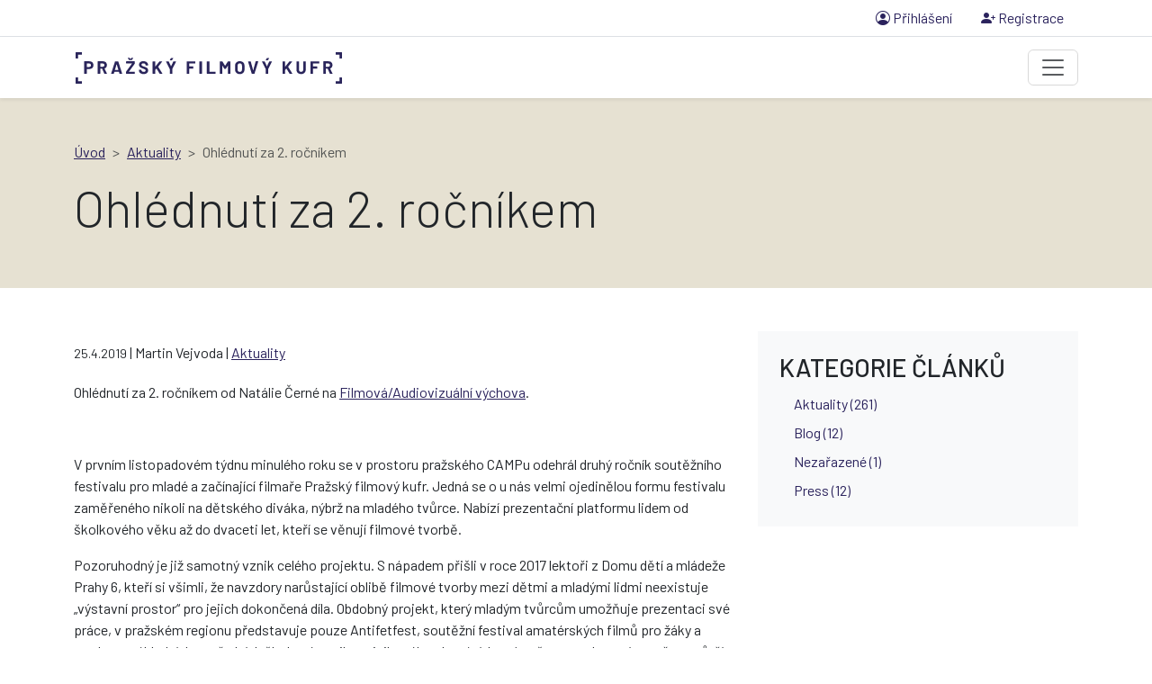

--- FILE ---
content_type: text/html; charset=utf-8
request_url: https://www.prazskyfilmovykufr.cz/clanky/ohlednuti-za-2-rocnikem
body_size: 7506
content:
<!doctype html>
<html lang="cs">
  <head>
    <meta charset="utf-8">
    <meta name="viewport" content="width=device-width, initial-scale=1">
    <meta name="description" content="Pražský filmový kufr je soutěžní festival mladých filmařů.">
    <meta name="application-name" content="Pražský Filmový Kufr">
    <meta name="msapplication-TileColor" content="#FFFFFF">
    <meta name="msapplication-TileImage" content="https://www.prazskyfilmovykufr.cz/mstile-144x144.png">
    <link href="https://www.prazskyfilmovykufr.cz/apple-touch-icon-57x57.png" rel="apple-touch-icon-precomposed" sizes="57x57">
    <link href="https://www.prazskyfilmovykufr.cz/apple-touch-icon-114x114.png" rel="apple-touch-icon-precomposed" sizes="114x114">
    <link href="https://www.prazskyfilmovykufr.cz/apple-touch-icon-72x72.png" rel="apple-touch-icon-precomposed" sizes="72x72">
    <link href="https://www.prazskyfilmovykufr.cz/apple-touch-icon-144x144.png" rel="apple-touch-icon-precomposed" sizes="144x144">
    <link href="https://www.prazskyfilmovykufr.cz/apple-touch-icon-120x120.png" rel="apple-touch-icon-precomposed" sizes="120x120">
    <link href="https://www.prazskyfilmovykufr.cz/apple-touch-icon-152x152.png" rel="apple-touch-icon-precomposed" sizes="152x152">
    <link href="https://www.prazskyfilmovykufr.cz/favicon-32x32.png" rel="icon" type="image/png" sizes="32x32">
    <link href="https://www.prazskyfilmovykufr.cz/favicon-16x16.png" rel="icon" type="image/png" sizes="16x16">
    <link href="https://fonts.gstatic.com" rel="preconnect">
    <link href="https://fonts.googleapis.com/css2?family=Barlow:ital,wght@0,100;0,300;0,400;0,500;0,700;0,800;0,900;1,400&display=swap" rel="stylesheet">
    <link href="/assets/css/bootstrap-icons.min.css?v=1-11-3" rel="stylesheet">
    <link href="/assets/css/prazskyfilmovykufr.css?v=20251102" rel="stylesheet">
    <title>    Ohlédnutí za 2. ročníkem
 | Pražský Filmový Kufr</title>
    
  </head>
  <body>
<div id="pfkNavtop" class="border-bottom">
  <div class="container">
    <div class="py-1">
      <div class="d-flex justify-content-center justify-content-lg-end">
        <ul class="nav">
            <li class="nav-item">
              <a class="nav-link py-1" href="/prihlaseni"><i class="bi bi-person-circle"></i> Přihlášení</a>
            </li>
            <li class="nav-item">
              <a class="nav-link py-1" href="/registrace"><i class="bi bi-person-plus-fill"></i> Registrace</a>
            </li>
        </ul>
      </div>
    </div>
  </div>
</div>
<nav id="pfkNavbar" class="navbar navbar-expand-xxl navbar-light bg-white sticky-top shadow-sm py-0">
  <div class="container-md">
    <a class="navbar-brand py-3" href="/">
      <div class="navbar-logo"></div>
    </a>
    <button class="navbar-toggler" type="button" data-bs-toggle="collapse" data-bs-target="#pfkNavbarContent" aria-controls="pfkNavbarContent" aria-expanded="false" aria-label="Toggle navigation">
      <span class="navbar-toggler-icon"></span>
    </button>
    <div class="collapse navbar-collapse" id="pfkNavbarContent">
      <ul class="navbar-nav ms-auto mb-2 mb-xxl-0">
        <li class="nav-item">
          <a class="nav-link px-3 py-4" href="/aktuality">Aktuality</a>
        </li>
        <li class="nav-item dropdown">
          <a class="nav-link px-3 py-4 dropdown-toggle" href="#" role="button" data-bs-toggle="dropdown" aria-expanded="false">
            Soutěž
          </a>
          <ul class="dropdown-menu">
            <li><a class="dropdown-item" href="/o-soutezi">O soutěži</a></li>
            <li><a class="dropdown-item" href="/pravidla">Pravidla</a></li>
            <li><a class="dropdown-item" href="/jak-se-prihlasit">Jak se přihlásit</a></li>
            <li><a class="dropdown-item" href="/popis-souteznich-sekci">Popis soutěžních sekcí</a></li>
            <li><hr class="dropdown-divider"></li>
            <li><a class="dropdown-item" href="/registrovane-filmy"><strong>Registrované filmy</strong></a></li>
          </ul>
        </li>
        <li class="nav-item dropdown">
          <a class="nav-link px-3 py-4 dropdown-toggle" href="#" role="button" data-bs-toggle="dropdown" aria-expanded="false">
            O festivalu
          </a>
          <ul class="dropdown-menu">
            <li><a class="dropdown-item" href="/historie-festivalu">Historie festivalu</a></li>
            <li><a class="dropdown-item" href="/statut-festivalu">Statut</a></li>
            <li><a class="dropdown-item" href="/porota">Festivalová porota</a></li>
            <li><hr class="dropdown-divider"></li>
            <li><a class="dropdown-item" href="/realizacni-tym">Realizační tým</a></li>
            <li><a class="dropdown-item" href="/partneri">Partneři</a></li>
            <li><a class="dropdown-item fw-bold" href="/podpora-festivalu">Podpořte festival</a></li>
            <li><hr class="dropdown-divider"></li>
            <li><a class="dropdown-item" href="/press">Press</a></li>
            <li><a class="dropdown-item" href="/pro-ucitele">Pro učitele</a></li>
            <li><a class="dropdown-item" href="/kontakt">Kontakt</a></li>
          </ul>
        </li>
        <li class="nav-item">
          <a class="nav-link px-3 py-4" href="/filmy">Filmy</a>
        </li>
        <li class="nav-item">
          <a class="nav-link px-3 py-4" href="/rubriky/blog">Blog</a>
        </li>
        <li class="nav-item dropdown">
          <a class="nav-link px-3 py-4 dropdown-toggle" href="#" role="button" data-bs-toggle="dropdown" aria-expanded="false">
            Archiv
          </a>
          <ul class="dropdown-menu">
              <li><a class="dropdown-item" href="/archiv/2025">9. ročník (2025)</a></li>
              <li><a class="dropdown-item" href="/archiv/2024">8. ročník (2024)</a></li>
              <li><a class="dropdown-item" href="/archiv/2023">7. ročník (2023)</a></li>
              <li><a class="dropdown-item" href="/archiv/2022">6. ročník (2022)</a></li>
              <li><hr class="dropdown-divider"></li>
              <li><a class="dropdown-item" href="/archiv/2021">5. ročník (2021)</a></li>
              <li><a class="dropdown-item" href="/archiv/2020">4. ročník (2020)</a></li>
              <li><a class="dropdown-item" href="/archiv/2019">3. ročník (2019)</a></li>
              <li><a class="dropdown-item" href="/archiv/2018">2. ročník (2018)</a></li>
              <li><a class="dropdown-item" href="/archiv/2017">1. ročník (2017)</a></li>
          </ul>
        </li>
      </ul>
    </div>
  </div>
</nav>
<div id="snippet--flashes"></div>
<div class="bg-latte py-5">
  <div class="container">
    <nav style="--bs-breadcrumb-divider: '>';" aria-label="breadcrumb">
      <ol class="breadcrumb">
        <li class="breadcrumb-item"><a href="/">Úvod</a></li>
        <li class="breadcrumb-item"><a href="/aktuality">Aktuality</a></li>
        <li class="breadcrumb-item active" aria-current="page">Ohlédnutí za 2. ročníkem</li>
      </ol>
    </nav>
    <h1 class="display-4">Ohlédnutí za 2. ročníkem</h1>
  </div>
</div>

<div class="container">
  <div class="py-5">
    <div class="row">
      <div class="col-md-8">
        <div class="lh-1 pt-3 pb-4"><small>25.4.2019</small> | Martin Vejvoda | <a href="/aktuality">Aktuality</a></div>
        <div class="pb-4">
          <p class="mb-0"><p>Ohlédnutí za 2. ročníkem od Natálie Černé na <a data-hovercard="/ajax/hovercard/page.php?id=1602781953282332&amp;extragetparams=%7B%22__tn__%22%3A%22%2CdK-R-R%22%2C%22eid%22%3A%22ARAhTG7zwLmgsFz0lfUVlKaPdYFdesB-LmZjkxqBpQMxuHupRB2yB2sDrsm49yktqIsjRspvcvcZ-NF8%22%2C%22fref%22%3A%22mentions%22%7D" data-hovercard-prefer-more-content-show="1" href="https://www.facebook.com/filmvychova/?__tn__=K-R&amp;eid=ARAhTG7zwLmgsFz0lfUVlKaPdYFdesB-LmZjkxqBpQMxuHupRB2yB2sDrsm49yktqIsjRspvcvcZ-NF8&amp;fref=mentions&amp;__xts__%5B0%5D=68.[base64]">Filmová/Audiovizuální výchova</a>.</p>

<p> </p>

<p>V prvním listopadovém týdnu minulého roku se v prostoru pražského CAMPu odehrál druhý ročník soutěžního festivalu pro mladé a začínající filmaře Pražský filmový kufr. Jedná se o u nás velmi ojedinělou formu festivalu zaměřeného nikoli na dětského diváka, nýbrž na mladého tvůrce. Nabízí prezentační platformu lidem od školkového věku až do dvaceti let, kteří se věnují filmové tvorbě.</p>

<p>Pozoruhodný je již samotný vznik celého projektu. S nápadem přišli v roce 2017 lektoři z Domu dětí a mládeže Prahy 6, kteří si všimli, že navzdory narůstající oblibě filmové tvorby mezi dětmi a mladými lidmi neexistuje „výstavní prostor“ pro jejich dokončená díla. Obdobný projekt, který mladým tvůrcům umožňuje prezentaci své práce, v pražském regionu představuje pouze Antifetfest, soutěžní festival amatérských filmů pro žáky a studenty základních a středních škol s tématikou rizikového chování, který ovšem mnohem více než na tvůrčí a filmový potenciál snímků klade důraz na jejich obsahovou složku. Tuto díru se tedy zakladatelé festivalu pokusili zaplnit.</p>

<p>Nově vzniklý Pražský filmový kufr nabídl prostor pro prezentaci přihlášených filmů jak virtuálně na webových stránkách festivalu (kde díky tomu může probíhat hlasování v divácké soutěži), tak živě při příležitosti tzv. FestDne, jenž se po předloňské premiéře v kině Dlabačov vloni přesunul do alternativního prostoru Centra architektury a městského plánování v areálu Emauzského kláštera. Na této jednodenní, programově mnohostranné akci mají návštěvníci festivalu příležitost seznámit se s výběrem toho nejzajímavějšího z přihlášených snímků, malí a mladí tvůrci pak získávají možnost zažít si svůj zasloužený moment slávy při předávání cen. FestDen tak kromě zábavy a lákání na filmové atrakce vytváří i atmosféru prestiže a uznání, které si talentovaní začátečníci za svou práci na filmových dílech jistě zaslouží a která jim dodává motivaci pro další rozvoj a pokračování v jejich úsilí.</p>

<p>Do druhého ročníku festivalu bylo přihlášeno celkem 151 filmů od 369 tvůrců. Šestihodinový výběr toho nejlepšího byl promítán po celou dobu festivalového dne, v rámci něhož probíhalo i průběžné udílení celkem 43 čestných uznání poroty v jednotlivých kategoriích, završené slavnostním večerním vyhlášením vítězných snímků. Složení poroty je přitom dalším z aspektů, které tento festival činí skutečně výjimečným. Pro letošní ročník do ní zasedli nejen režiséři, kameramani, zvukaři a další významné osobnosti z oblasti kinematografie (za všechny jmenujme například Karla Smyczka, Martina Marečka, Pavla Berkoviče či Lindu Kallistovou Jablonskou), ale také pedagogové, publicisté či výtvarníci (např. manželé Fléglovi, Tomáš Baldýnský či Ondřej Hník).</p>

<p>Osobnosti patřící ke kapacitám ve svých oborech věnovaly dětským tvůrcům pozornost nejen v rámci své úlohy hodnotit a nominovat filmy, ale také následně během samotného festivalového dne, na který mnozí z nich zavítali osobně, aby svou přítomností dětské tvůrce povzbudili či jim osobně předali ceny a zvláštní uznání. Profesionalita a význam poroty je velmi podstatným motivačním aspektem a dodává festivalu charakter akce, která bere jak úroveň filmového vyjadřování, tak malé tvůrce opravdu vážně. Důkazem toho je také zdařilý vizuál festivalu, jehož autorem je student Jáchym Bouzek, čerstvě oceněný Národní cenou za studentský design 2018.</p>

<p>Na první pohled bylo patrné různorodé věkové složení návštěvníků, kterých letošní ročník přilákal asi 500. To vypovídá nejen o šikovnosti organizátorů, kteří dokázali sestavit program dostatečně lákavý pro všechny věkové kategorie, ale i o atraktivnosti filmu pro dnešní mladou generaci. Toto považuji za jeden z velkých úspěchů festivalu. Z hlediska filmové výchovy je totiž podstatné, že se filmem a s ním souvisejícími aktivitami daří zaujmout diváky i tvůrce od útlého dětství až po dospívající mládež. Široké spektrum dětských zájemců prokazuje chybnost předpokladu, že filmovou výchovu má smysl zavádět až u dětí vyššího stupně ZŠ či středních škol. Také doprovodný program odpovídal rozptylu věkových kategorií, takže dovedl hravě zabavit ty nejmenší na výtvarných dílnách či v péči profesionálních maskérek, starší návštěvníci se pak častěji zajímali o drony a počítačové animace. Samostatně se pak odehrával program moderovaných diskuzí a přednášek v oddělené přednáškové místnosti, v rámci kterého oslovení hosté mluvili například o virtuální realitě, animaci, práci filmových architektů či o „veselých historkáchz natáčení“ pohádky Marka Najbrta <em>Čertí brko</em>.</p>

<p>Slavnostní udílení cen, v rámci kterého bylo oceněno 11 snímků v kategoriích hraný film, dokumentární film, animovaný film, film do minuty a ve zvláštní kategorii Moje místo, se neslo v atmosféře moderovaného galavečera, doprovázeného živou filmovou hudbou v podání Filmové filharmonie. Celý festivalový den tak byl náležitě důstojně uzavřen a organizátoři, hosté i návštěvníci si mohli vychutnávat momenty slávy a spokojenosti až do večerních hodin, jak si žádá správná festivalová afterparty.</p>

<p>Samotný výběr prostoru pro takovouto formu jednodenní události, která potřebuje skloubit paralelně probíhající a různorodý program, se prokázal jako velmi zásadní a v tomto případě také velmi funkční. CAMP skýtá velký, otevřený, a přesto dostatečně členitý a osobitý prostor, který festivalovému dni poskytl například možnost klidu a přítmí v promítací části prostoru, do kterého šlo nerušeně přicházet a zase jej opouštět, aniž by to kazilo divácký zážitek ostatním. Zbytek prostoru zaplnily různé workshopy a velkou širokoúhlou projekční plochu v hlavním sále organizátoři šikovně využili k promítání programu a přímých přenosů z přednáškové místnosti.</p>

<p>Z pohledu filmové výchovy Pražský filmový kufr výborně vyplňuje u nás doposud zanedbávanou oblast festivalové dramaturgie orientovanou na dětské a mladé tvůrce (v celorepublikovém rozsahu mu konkuruje snad jen festival Zlaté slunce, celostátní přehlídka filmové tvorby dětí a mládeže). Dřímá v něm především velký potenciál vnést povědomí o filmové výchově mezi širší veřejnost a díky propagaci v rámci školních a volnočasových institucí také mezi pedagogy, kde osvěta stále bolestně chybí. Druhá nezanedbatelná hodnota festivalu tví v tom, s jakým respektem a úctou je přistupováno k dětem a mladým filmařům jakožto k plnohodnotným umělcům, jejichž pohled na svět má svou nenahraditelnou cenu. V tomto směru má festival i podstatný dopad v mnohem širším společenském a mezigeneračním kontextu. Organizátoři festivalu v minulém roce začali rozšiřovat své aktivity i do sféry letních táborů a samostatných workshopů během roku, což by mohlo pomoci šířit dál povědomí o jejich činnosti. Snad se bude festivalu i nadále dařit a stane se tak nedílnou součástí nejen pražské filmové scény.</p>

<p> </p>

<p>Zdroj: <a href="http://filmvychova.cz/cz/archiv-prispevku/?i=1775-prazsky-filmovy-kufr-2018-2&amp;fbclid=IwAR2WyetVFr-hK8JXIm16L-4IVhhs4Jvt8GCWvho61q9lNm4PZ3LYhfMJyAI">http://filmvychova.cz/cz/archiv-prispevku/?i=1775-prazsky-filmovy-kufr-2018-2&fbclid=IwAR2WyetVFr-hK8JXIm16L-4IVhhs4Jvt8GCWvho61q9lNm4PZ3LYhfMJyAI</a></p>
</p>
        </div> 
      </div>
      <div class="col-md-4">
        <div class="bg-light p-4">
          <h3 class="text-uppercase">Kategorie článků</h3>
          <ul class="nav flex-column">
            <li class="nav-item">
              <a class="nav-link py-1" aria-current="page" href="/aktuality">Aktuality (261)</a>
            </li>
            <li class="nav-item">
              <a class="nav-link py-1" aria-current="page" href="/rubriky/blog">Blog (12)</a>
            </li>
            <li class="nav-item">
              <a class="nav-link py-1" aria-current="page" href="/rubriky/nezarazene">Nezařazené (1)</a>
            </li>
            <li class="nav-item">
              <a class="nav-link py-1" aria-current="page" href="/rubriky/press">Press (12)</a>
            </li>
          </ul>
        </div>
      </div>
    </div>
  </div>
</div>
<div class="bg-latte">
  <div class="py-5">
    <div class="container">
      <div class="py-5">
        <h3 class="mb-4 text-uppercase text-center text-lg-start"><span class="fw-light">Sledujte naše</span> sociální sítě</h3>
        <div class="row">
          <div class="col-lg-4">
            <div class="bg-white shadow text-center rounded-3 mb-4 mb-lg-0">
              <a href="https://www.facebook.com/prazskyfilmovykufr" target="_blank" class="d-block h-100 px-3 py-4 text-dark" style="text-decoration: none;">
                <img src="/assets/img/facebook.png" height="80" alt="Facebook">
                <h3 class="fw-light mb-0 py-2">@prazskyfilmovykufr</h3>
              </a>
            </div>
          </div>
          <div class="col-lg-4">
            <div class="bg-white shadow text-center rounded-3 mb-4 mb-lg-0">
              <a href="https://www.instagram.com/tocsvetem" target="_blank" class="d-block h-100 px-3 py-4 text-dark" style="text-decoration: none;">
                <img src="/assets/img/instagram.png" height="80" alt="Instagram">
                <h3 class="fw-light mb-0 py-2">@tocsvetem</h3>
              </a>
            </div>
          </div>
          <div class="col-lg-4">
            <div class="bg-white shadow text-center rounded-3 mb-4 mb-lg-0">
              <a href="https://www.youtube.com/channel/UCndpmqbg3afGB8llglziTCA/videos" target="_blank" class="d-block h-100 px-3 py-4 text-dark" style="text-decoration: none;">
                <img src="/assets/img/youtube.png" height="80" alt="YouTube">
                <h3 class="fw-light mb-0 py-2">Pražský filmový kufr</h3>
              </a>
            </div>
          </div>
        </div>
      </div>
    </div>
  </div>
</div>
<div class="bg-dark">
  <div class="container">
    <div class="py-5">
      <div class="row gx-5 text-center text-lg-start">
        <div class="col-lg-4 mb-4 mb-lg-0">
          <div class="mb-4">
            <a href="/">
              <img src="/assets/img/pfk-logo-light.png" alt="Pražský Filmový Kufr">
            </a>
          </div>
          <div>
            <a href="http://www.ddmp6.cz" target="_blank" class="d-inline-block p-1 ps-0 pt-0">
              <img src="/assets/img/footer/ddm-praha6.webp"  alt="Dům dětí a mládeže Praha 6">
            </a>
            <a href="http://www.praha.eu" target="_blank" class="d-inline-block p-1">
              <img src="/assets/img/footer/mesto-praha.webp" alt="Hlavní město Praha">
            </a>
            <a href="http://www.volnycaspraha.cz" target="_blank" class="d-inline-block p-1">
              <img src="/assets/img/footer/pddam.webp" alt="Pražské domy dětí a mládeže">
            </a>
          </div>
        </div>
        <div class="col-lg-4 mb-4 mb-lg-0">
          <h3 class="mb-2 fw-light text-uppercase text-latte">Navigace</h3>
          <hr class="text-latte">
          <ul class="nav flex-column">
            <li class="nav-item">
              <a class="nav-link py-1 text-latte" href="/aktuality">Aktuality</a>
            </li>
            <li class="nav-item">
              <a class="nav-link py-1 text-latte" href="/o-soutezi">O soutěži</a>
            </li>
            <li class="nav-item">
              <a class="nav-link py-1 text-latte" href="/jak-se-prihlasit">Jak se přihlásit</a>
            </li>
            <li class="nav-item">
              <a class="nav-link py-1 text-latte" href="/filmy">Filmy</a>
            </li>
            <li class="nav-item">
              <a class="nav-link py-1 text-latte" href="/festden2024">FestDen</a>
            </li>
            <li class="nav-item">
              <a class="nav-link py-1 text-latte" href="/partneri">Partneři</a>
            </li>
            <li class="nav-item">
              <a class="nav-link py-1 text-latte" href="/kontakt">Kontakt</a>
            </li>
          </ul>
        </div>
        <div class="col-lg-4">
          <h3 class="mb-2 fw-light text-uppercase text-latte">Kontaktujte nás</h3>
          <hr class="text-latte">
          <div class="text-latte mb-2"><b>Dům dětí a mládeže Praha 6</b><br>U Boroviček 650/5, 163 00 Praha 6</div>
          <div class="text-latte mb-2">
            E: <a href="mailto:martin.bartak@prazskyfilmovykufr.cz" class="text-yellow">martin.bartak@prazskyfilmovykufr.cz</a><br>
            T: +420 235 323 333
          </div>
        </div>
      </div>
      <hr class="text-latte">
      <div class="row">
        <div class="col-lg-6">
          <div class="text-center text-lg-start">
            <span class="text-latte">© 2017 - 2026 Dům dětí a mládeže Praha 6, Pražský Filmový Kufr</span>
          </div>
        </div>
        <div class="col-lg-6">
          <div class="text-center text-lg-end">
            <span class="text-latte">Web by <a href="https://sensemedia.cz" target="_blank" class="text-latte">SenseMedia</a></span>
          </div>
        </div>
      </div>
    </div>
  </div>
</div>
    <script src="/assets/js/jquery-3.6.0.min.js"></script>
    <script src="/assets/js/netteForms.min.js"></script>
    <script src="/assets/js/netteAjax.js"></script>
    <script src="/assets/js/bootstrap.bundle.min.js?v=20250411"></script>
    <script src="/assets/js/waypoints.min.js"></script>
    <script src="/assets/js/counterUp.min.js"></script>
    <script type="text/javascript">
    $(document).ready(function() {
      $.nette.init();
    });
    </script>
    <script type="text/javascript">
      (() => {
        const counterUp = window.counterUp['default'];
        const counters = Array.from(document.querySelectorAll('.counterUp'));
        for (const counter of counters) {
          new Waypoint({
            element: counter,
            handler() { 
              counterUp(counter, { duration: 1500 }); 
              this.destroy();
            },
            offset: 'bottom-in-view'
          });
        }
      })();
    </script>

  </body>
</html>


--- FILE ---
content_type: image/svg+xml
request_url: https://www.prazskyfilmovykufr.cz/assets/img/logo.svg
body_size: 2709
content:
<?xml version="1.0" encoding="UTF-8"?>
<svg id="Vrstva_2" data-name="Vrstva 2" xmlns="http://www.w3.org/2000/svg" viewBox="0 0 885.69 104.79">
  <defs>
    <style>
      .cls-1 {
        fill: #2a255b;
        stroke-width: 0px;
      }
    </style>
  </defs>
  <g id="Layer_1" data-name="Layer 1">
    <g>
      <path class="cls-1" d="M52.87,31.88c1.99,1.08,3.54,2.6,4.63,4.57,1.1,1.97,1.64,4.24,1.64,6.79s-.57,4.72-1.7,6.64c-1.14,1.91-2.73,3.4-4.78,4.45-2.05,1.06-4.41,1.58-7.08,1.58h-8.43c-.24,0-.36.12-.36.36v14.89c0,.68-.34,1.02-1.02,1.02h-6.4c-.68,0-1.02-.34-1.02-1.02V31.28c0-.68.34-1.02,1.02-1.02h16.56c2.63,0,4.94.54,6.93,1.61ZM49.1,47.57c1.12-1.06,1.67-2.44,1.67-4.15s-.56-3.17-1.67-4.25c-1.12-1.08-2.59-1.61-4.42-1.61h-7.53c-.24,0-.36.12-.36.36v10.88c0,.24.12.36.36.36h7.53c1.83,0,3.31-.53,4.42-1.58Z"/>
      <path class="cls-1" d="M95.32,71.4l-7.35-16.26c-.08-.2-.22-.3-.42-.3h-5.44c-.24,0-.36.12-.36.36v15.96c0,.68-.34,1.02-1.02,1.02h-6.4c-.68,0-1.02-.34-1.02-1.02V31.28c0-.68.34-1.02,1.02-1.02h16.8c2.55,0,4.79.53,6.73,1.58,1.93,1.06,3.43,2.54,4.48,4.45,1.06,1.91,1.58,4.11,1.58,6.58,0,2.71-.68,5.04-2.03,6.99-1.36,1.95-3.23,3.33-5.62,4.12-.12.04-.2.11-.24.21-.04.1-.02.19.06.27l7.89,16.5c.12.16.18.34.18.54s-.08.36-.24.48c-.16.12-.38.18-.66.18h-6.76c-.52,0-.92-.26-1.2-.78ZM81.75,37.92v10.04c0,.24.12.36.36.36h7.77c1.67,0,3.04-.49,4.1-1.46,1.06-.98,1.58-2.26,1.58-3.86s-.53-2.9-1.58-3.92c-1.06-1.02-2.42-1.52-4.1-1.52h-7.77c-.24,0-.36.12-.36.36Z"/>
      <path class="cls-1" d="M145.66,71.34l-1.67-5.56c-.04-.2-.16-.3-.36-.3h-14.65c-.2,0-.32.1-.36.3l-1.67,5.56c-.2.56-.58.84-1.14.84h-6.93c-.36,0-.62-.11-.78-.33-.16-.22-.18-.49-.06-.81l12.73-39.88c.2-.56.58-.84,1.14-.84h8.79c.56,0,.94.28,1.14.84l12.73,39.88c.04.08.06.2.06.36,0,.24-.08.43-.24.57s-.38.21-.66.21h-6.94c-.56,0-.94-.28-1.13-.84ZM131.01,58.96h10.58c.24,0,.34-.14.3-.42l-5.38-18.23c-.04-.16-.11-.24-.21-.24s-.19.08-.27.24l-5.32,18.23c-.04.28.06.42.3.42Z"/>
      <path class="cls-1" d="M167.71,71.16v-5.92c0-.52.14-.94.42-1.26l19.13-26.01c.08-.12.1-.22.06-.3-.04-.08-.14-.12-.3-.12h-18.29c-.68,0-1.02-.34-1.02-1.02v-5.2c0-.68.34-1.02,1.02-1.02h27.08c.68,0,1.02.34,1.02,1.02v5.92c0,.52-.14.94-.42,1.26l-19.13,26.01c-.08.12-.1.22-.06.3.04.08.14.12.3.12h18.29c.68,0,1.02.34,1.02,1.02v5.2c0,.68-.34,1.02-1.02,1.02h-27.08c-.68,0-1.02-.34-1.02-1.02ZM177.52,25.84l-3.77-5.74c-.12-.24-.18-.44-.18-.6,0-.2.07-.36.21-.48.14-.12.35-.18.63-.18h4.3c.48,0,.88.22,1.2.66l2.21,3.41c.08.12.17.18.27.18s.17-.06.21-.18l2.21-3.41c.32-.44.72-.66,1.2-.66h4.24c.28,0,.5.06.66.18.16.12.24.28.24.48s-.08.4-.24.6l-3.89,5.74c-.32.44-.72.66-1.2.66h-7.11c-.48,0-.88-.22-1.2-.66Z"/>
      <path class="cls-1" d="M217.69,71.1c-2.35-1.04-4.17-2.49-5.44-4.36-1.28-1.87-1.91-4.07-1.91-6.58v-1.02c0-.68.34-1.02,1.02-1.02h6.28c.68,0,1.02.26,1.02.78v.84c0,1.59.73,2.94,2.18,4.04,1.45,1.1,3.36,1.64,5.71,1.64,2.11,0,3.68-.45,4.69-1.34,1.02-.9,1.52-2,1.52-3.32,0-.96-.32-1.76-.96-2.42-.64-.66-1.5-1.24-2.57-1.73-1.08-.5-2.81-1.18-5.2-2.06-2.71-.92-4.98-1.85-6.81-2.81-1.83-.96-3.39-2.26-4.66-3.92-1.28-1.65-1.91-3.7-1.91-6.13s.62-4.48,1.85-6.28c1.24-1.79,2.96-3.17,5.17-4.12,2.21-.96,4.73-1.43,7.56-1.43,3.03,0,5.74.54,8.13,1.61,2.39,1.08,4.25,2.58,5.59,4.51,1.34,1.93,2,4.18,2,6.73v.6c0,.68-.34,1.02-1.02,1.02h-6.28c-.68,0-1.02-.2-1.02-.6v-.6c0-1.67-.69-3.1-2.06-4.28-1.38-1.17-3.26-1.76-5.65-1.76-1.91,0-3.39.4-4.42,1.2-1.04.8-1.55,1.89-1.55,3.29,0,1,.3,1.83.9,2.51.6.68,1.5,1.3,2.72,1.85,1.22.56,3.1,1.28,5.65,2.15,2.79,1.04,5,1.94,6.64,2.72,1.63.78,3.1,1.96,4.39,3.56,1.29,1.59,1.94,3.65,1.94,6.16s-.63,4.56-1.88,6.4-3.03,3.25-5.32,4.24c-2.29,1-4.99,1.5-8.1,1.5s-5.84-.52-8.19-1.55Z"/>
      <path class="cls-1" d="M256.08,71.16V31.34c0-.68.34-1.02,1.02-1.02h6.4c.68,0,1.02.34,1.02,1.02v16.32c0,.16.05.26.15.3.1.04.19,0,.27-.12l13.63-16.92c.28-.4.7-.6,1.26-.6h7.23c.28,0,.5.05.66.15.16.1.24.25.24.45,0,.16-.1.38-.3.66l-13.03,16.62c-.12.12-.12.28,0,.48l13.81,22.3c.12.16.18.34.18.54,0,.44-.28.66-.84.66h-7.23c-.52,0-.92-.22-1.2-.66l-10.46-16.98c-.04-.12-.12-.18-.24-.18s-.22.06-.3.18l-3.65,4.66c-.12.16-.18.3-.18.42v11.54c0,.68-.34,1.02-1.02,1.02h-6.4c-.68,0-1.02-.34-1.02-1.02Z"/>
      <path class="cls-1" d="M313.05,71.1v-14.77l-.12-.48-12.08-24.33c-.12-.2-.18-.38-.18-.54,0-.2.08-.36.24-.48.16-.12.38-.18.66-.18h6.94c.56,0,.96.26,1.2.78l7.29,15.54c.08.12.17.18.27.18s.17-.06.21-.18l7.29-15.54c.28-.52.68-.78,1.2-.78h6.99c.6,0,.9.24.9.72,0,.2-.04.36-.12.48l-12.2,24.33-.12.48v14.77c0,.68-.34,1.02-1.02,1.02h-6.34c-.68,0-1.02-.34-1.02-1.02ZM313.41,26.08c0-.2.06-.38.18-.54l2.93-5.44c.24-.48.64-.72,1.2-.72h6.04c.28,0,.5.06.66.18.16.12.24.28.24.48s-.08.4-.24.6l-3.83,5.44c-.32.44-.74.66-1.26.66h-5.02c-.6,0-.9-.22-.9-.66Z"/>
      <path class="cls-1" d="M397.22,37.56h-19.19c-.24,0-.36.12-.36.36v9.15c0,.24.12.36.36.36h12.5c.68,0,1.02.34,1.02,1.02v5.2c0,.68-.34,1.02-1.02,1.02h-12.5c-.24,0-.36.12-.36.36v16.14c0,.68-.34,1.02-1.02,1.02h-6.4c-.68,0-1.02-.34-1.02-1.02V31.34c0-.68.34-1.02,1.02-1.02h26.96c.68,0,1.02.34,1.02,1.02v5.2c0,.68-.34,1.02-1.02,1.02Z"/>
      <path class="cls-1" d="M411.69,71.16V31.34c0-.68.34-1.02,1.02-1.02h6.4c.68,0,1.02.34,1.02,1.02v39.82c0,.68-.34,1.02-1.02,1.02h-6.4c-.68,0-1.02-.34-1.02-1.02Z"/>
      <path class="cls-1" d="M436.38,71.16V31.34c0-.68.34-1.02,1.02-1.02h6.4c.68,0,1.02.34,1.02,1.02v33.24c0,.24.12.36.36.36h19.19c.68,0,1.02.34,1.02,1.02v5.2c0,.68-.34,1.02-1.02,1.02h-26.96c-.68,0-1.02-.34-1.02-1.02Z"/>
      <path class="cls-1" d="M479.6,71.16V31.34c0-.68.34-1.02,1.02-1.02h6.4c.52,0,.92.22,1.2.66l8.67,13.99c.08.12.17.18.27.18s.17-.06.21-.18l8.79-13.99c.28-.44.68-.66,1.2-.66h6.4c.68,0,1.02.34,1.02,1.02v39.82c0,.68-.34,1.02-1.02,1.02h-6.4c-.68,0-1.02-.34-1.02-1.02v-25.89c0-.16-.05-.26-.15-.3-.1-.04-.19.02-.27.18l-6.04,9.86c-.28.44-.68.66-1.2.66h-3.05c-.52,0-.92-.22-1.2-.66l-5.98-9.86c-.08-.16-.17-.22-.27-.18-.1.04-.15.14-.15.3v25.89c0,.68-.34,1.02-1.02,1.02h-6.4c-.68,0-1.02-.34-1.02-1.02Z"/>
      <path class="cls-1" d="M537.68,70.92c-2.37-1.27-4.21-3.06-5.53-5.35-1.32-2.29-1.97-4.93-1.97-7.92v-12.79c0-2.95.66-5.56,1.97-7.83,1.32-2.27,3.16-4.04,5.53-5.29,2.37-1.25,5.11-1.88,8.22-1.88s5.91.63,8.28,1.88c2.37,1.26,4.21,3.02,5.53,5.29,1.32,2.27,1.97,4.88,1.97,7.83v12.79c0,2.99-.66,5.64-1.97,7.95s-3.16,4.09-5.53,5.35-5.13,1.88-8.28,1.88-5.85-.64-8.22-1.91ZM551.23,63.5c1.35-1.39,2.03-3.25,2.03-5.56v-13.15c0-2.31-.67-4.17-2-5.59-1.34-1.41-3.12-2.12-5.35-2.12s-3.96.71-5.29,2.12c-1.34,1.42-2,3.28-2,5.59v13.15c0,2.31.67,4.17,2,5.56,1.33,1.4,3.1,2.09,5.29,2.09s3.96-.7,5.32-2.09Z"/>
      <path class="cls-1" d="M585.66,71.34l-12.14-39.88c-.04-.08-.06-.2-.06-.36,0-.52.3-.78.9-.78h6.93c.56,0,.94.28,1.14.84l7.83,28.81c.04.16.12.24.24.24s.2-.08.24-.24l7.71-28.76c.2-.6.58-.9,1.14-.9h6.76c.36,0,.62.11.78.33.16.22.18.49.06.81l-12.32,39.88c-.2.56-.58.84-1.14.84h-6.93c-.56,0-.94-.28-1.14-.84Z"/>
      <path class="cls-1" d="M632.11,71.1v-14.77l-.12-.48-12.08-24.33c-.12-.2-.18-.38-.18-.54,0-.2.08-.36.24-.48.16-.12.38-.18.66-.18h6.93c.56,0,.96.26,1.2.78l7.29,15.54c.08.12.17.18.27.18s.17-.06.21-.18l7.29-15.54c.28-.52.68-.78,1.2-.78h7c.6,0,.9.24.9.72,0,.2-.04.36-.12.48l-12.2,24.33-.12.48v14.77c0,.68-.34,1.02-1.02,1.02h-6.34c-.68,0-1.02-.34-1.02-1.02ZM632.47,26.08c0-.2.06-.38.18-.54l2.93-5.44c.24-.48.64-.72,1.2-.72h6.04c.28,0,.5.06.66.18.16.12.24.28.24.48s-.08.4-.24.6l-3.83,5.44c-.32.44-.74.66-1.25.66h-5.02c-.6,0-.9-.22-.9-.66Z"/>
      <path class="cls-1" d="M688.31,71.16V31.34c0-.68.34-1.02,1.02-1.02h6.4c.68,0,1.02.34,1.02,1.02v16.32c0,.16.05.26.15.3.1.04.19,0,.27-.12l13.63-16.92c.28-.4.7-.6,1.26-.6h7.23c.28,0,.5.05.66.15.16.1.24.25.24.45,0,.16-.1.38-.3.66l-13.03,16.62c-.12.12-.12.28,0,.48l13.81,22.3c.12.16.18.34.18.54,0,.44-.28.66-.84.66h-7.23c-.52,0-.92-.22-1.2-.66l-10.46-16.98c-.04-.12-.12-.18-.24-.18s-.22.06-.3.18l-3.65,4.66c-.12.16-.18.3-.18.42v11.54c0,.68-.34,1.02-1.02,1.02h-6.4c-.68,0-1.02-.34-1.02-1.02Z"/>
      <path class="cls-1" d="M741.79,70.86c-2.33-1.2-4.15-2.88-5.44-5.05-1.3-2.17-1.94-4.67-1.94-7.5v-26.96c0-.68.34-1.02,1.02-1.02h6.4c.68,0,1.02.34,1.02,1.02v27.02c0,2.11.65,3.82,1.94,5.11,1.29,1.29,3,1.94,5.11,1.94s3.82-.65,5.11-1.94c1.29-1.29,1.94-3,1.94-5.11v-27.02c0-.68.34-1.02,1.02-1.02h6.4c.68,0,1.02.34,1.02,1.02v26.96c0,2.83-.65,5.33-1.94,7.5-1.3,2.17-3.11,3.86-5.44,5.05-2.33,1.2-5.03,1.79-8.1,1.79s-5.77-.6-8.1-1.79Z"/>
      <path class="cls-1" d="M809.25,37.56h-19.19c-.24,0-.36.12-.36.36v9.15c0,.24.12.36.36.36h12.5c.68,0,1.02.34,1.02,1.02v5.2c0,.68-.34,1.02-1.02,1.02h-12.5c-.24,0-.36.12-.36.36v16.14c0,.68-.34,1.02-1.02,1.02h-6.4c-.68,0-1.02-.34-1.02-1.02V31.34c0-.68.34-1.02,1.02-1.02h26.96c.68,0,1.02.34,1.02,1.02v5.2c0,.68-.34,1.02-1.02,1.02Z"/>
      <path class="cls-1" d="M845.72,71.4l-7.35-16.26c-.08-.2-.22-.3-.42-.3h-5.44c-.24,0-.36.12-.36.36v15.96c0,.68-.34,1.02-1.02,1.02h-6.4c-.68,0-1.02-.34-1.02-1.02V31.28c0-.68.34-1.02,1.02-1.02h16.8c2.55,0,4.79.53,6.73,1.58,1.93,1.06,3.43,2.54,4.48,4.45,1.05,1.91,1.58,4.11,1.58,6.58,0,2.71-.68,5.04-2.03,6.99-1.36,1.95-3.23,3.33-5.62,4.12-.12.04-.2.11-.24.21s-.02.19.06.27l7.89,16.5c.12.16.18.34.18.54s-.08.36-.24.48c-.16.12-.38.18-.66.18h-6.75c-.52,0-.92-.26-1.2-.78ZM832.15,37.92v10.04c0,.24.12.36.36.36h7.77c1.67,0,3.04-.49,4.09-1.46,1.06-.98,1.58-2.26,1.58-3.86s-.53-2.9-1.58-3.92c-1.06-1.02-2.42-1.52-4.09-1.52h-7.77c-.24,0-.36.12-.36.36Z"/>
    </g>
    <path class="cls-1" d="M.02,1.02C.02.34.36,0,1.04,0h1s17.9,0,17.9,0c.68,0,1.01.34,1.01,1.02l-.04,6.17c0,.68-.34,1.01-1.01,1.01h-11.68v11.76c0,.68-.34,1.01-1.02,1.01l-6.17-.04c-.68,0-1.01-.34-1.01-1.01V1.02Z"/>
    <path class="cls-1" d="M1.02,104.77c-.68,0-1.02-.34-1.02-1.01v-1s0-17.9,0-17.9c0-.68.34-1.01,1.02-1.01l6.17.04c.68,0,1.01.34,1.01,1.01v11.68h11.76c.68,0,1.01.34,1.01,1.02l-.04,6.17c0,.68-.34,1.01-1.01,1.01H1.02Z"/>
    <path class="cls-1" d="M884.67.02c.68,0,1.02.34,1.02,1.01v1s0,17.9,0,17.9c0,.68-.34,1.01-1.02,1.01l-6.17-.04c-.68,0-1.01-.34-1.01-1.01v-11.68h-11.76c-.68,0-1.01-.34-1.01-1.02l.04-6.17c0-.68.34-1.01,1.01-1.01h18.9Z"/>
    <path class="cls-1" d="M885.67,103.78c0,.68-.34,1.02-1.01,1.02h-1s-17.9,0-17.9,0c-.68,0-1.01-.34-1.01-1.02l.04-6.17c0-.68.34-1.01,1.01-1.01h11.68v-11.76c0-.68.34-1.01,1.02-1.01l6.17.04c.68,0,1.01.34,1.01,1.01v18.9Z"/>
  </g>
</svg>